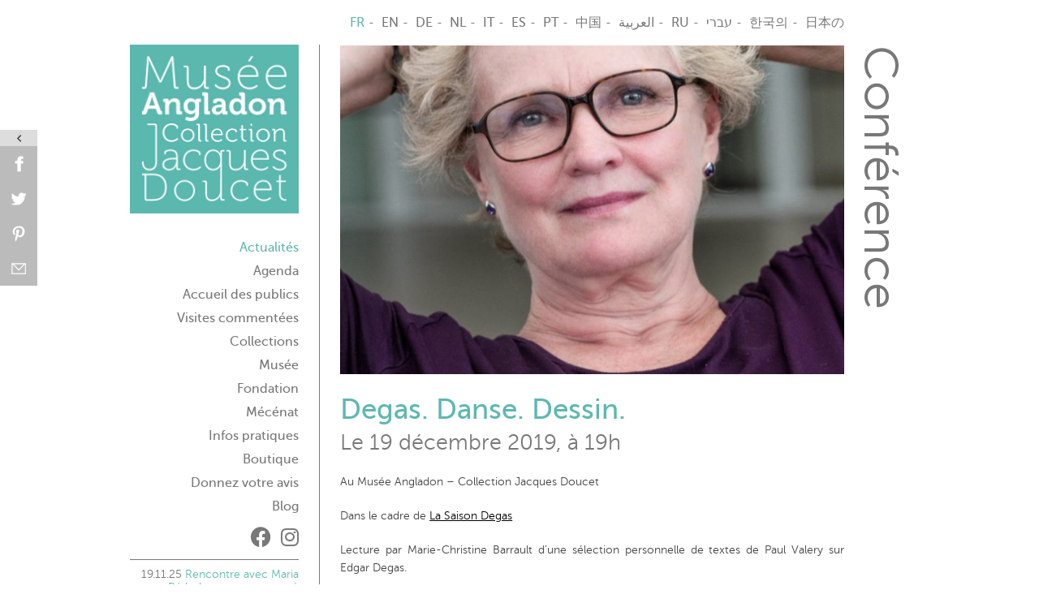

--- FILE ---
content_type: text/html; charset=UTF-8
request_url: https://angladon.com/wp-admin/admin-ajax.php
body_size: 453
content:
<script>jQuery(".ssbp-input-url,.ssbp-input-url-2").on("click", function () { jQuery(this).select();});</script><a href="http://www.facebook.com/sharer.php?u=https://angladon.com/conference/degas-danse-dessin/" class="ssbp-btn ssbp-facebook"  data-ssbp-title="Degas. Danse. Dessin." data-ssbp-url="https://angladon.com/conference/degas-danse-dessin/" data-ssbp-site="Facebook"><span class="ssbp-text">Facebook</span></a><a href="https://twitter.com/share?url=https://angladon.com/conference/degas-danse-dessin/&amp;text=Degas.+Danse.+Dessin.+&amp;hashtags=" class="ssbp-btn ssbp-twitter" data-ssbp-title="Degas. Danse. Dessin." data-ssbp-url="https://angladon.com/conference/degas-danse-dessin/" data-ssbp-site="Twitter"><span class="ssbp-text">Twitter</span></a><a href='javascript:void((function()%7Bvar%20e=document.createElement(&apos;script&apos;);e.setAttribute(&apos;type&apos;,&apos;text/javascript&apos;);e.setAttribute(&apos;charset&apos;,&apos;UTF-8&apos;);e.setAttribute(&apos;src&apos;,&apos;//assets.pinterest.com/js/pinmarklet.js?r=&apos;+Math.random()*99999999);document.body.appendChild(e)%7D)());' class='ssbp-btn ssbp-pinterest' data-ssbp-title='Degas. Danse. Dessin.' data-ssbp-url=https://angladon.com/conference/degas-danse-dessin/ data-ssbp-site='Pinterest'><span class="ssbp-text">Pinterest</span></a><a href="mailto:?Subject=Degas. Danse. Dessin.&amp;Body=%20https://angladon.com/conference/degas-danse-dessin/" class="ssbp-btn ssbp-email" data-ssbp-title="Degas. Danse. Dessin." data-ssbp-url="https://angladon.com/conference/degas-danse-dessin/" data-ssbp-site="Email"><span class="ssbp-text">Email</span></a><div class="ssbp-input-url-div" style="display:none;"><input class="ssbp-input-url" type="text" value="https://angladon.com/conference/degas-danse-dessin/" /></div>

--- FILE ---
content_type: text/html; charset=UTF-8
request_url: https://angladon.com/wp-admin/admin-ajax.php
body_size: 453
content:
<script>jQuery(".ssbp-input-url,.ssbp-input-url-2").on("click", function () { jQuery(this).select();});</script><a href="http://www.facebook.com/sharer.php?u=https://angladon.com/conference/degas-danse-dessin/" class="ssbp-btn ssbp-facebook"  data-ssbp-title="Degas. Danse. Dessin." data-ssbp-url="https://angladon.com/conference/degas-danse-dessin/" data-ssbp-site="Facebook"><span class="ssbp-text">Facebook</span></a><a href="https://twitter.com/share?url=https://angladon.com/conference/degas-danse-dessin/&amp;text=Degas.+Danse.+Dessin.+&amp;hashtags=" class="ssbp-btn ssbp-twitter" data-ssbp-title="Degas. Danse. Dessin." data-ssbp-url="https://angladon.com/conference/degas-danse-dessin/" data-ssbp-site="Twitter"><span class="ssbp-text">Twitter</span></a><a href='javascript:void((function()%7Bvar%20e=document.createElement(&apos;script&apos;);e.setAttribute(&apos;type&apos;,&apos;text/javascript&apos;);e.setAttribute(&apos;charset&apos;,&apos;UTF-8&apos;);e.setAttribute(&apos;src&apos;,&apos;//assets.pinterest.com/js/pinmarklet.js?r=&apos;+Math.random()*99999999);document.body.appendChild(e)%7D)());' class='ssbp-btn ssbp-pinterest' data-ssbp-title='Degas. Danse. Dessin.' data-ssbp-url=https://angladon.com/conference/degas-danse-dessin/ data-ssbp-site='Pinterest'><span class="ssbp-text">Pinterest</span></a><a href="mailto:?Subject=Degas. Danse. Dessin.&amp;Body=%20https://angladon.com/conference/degas-danse-dessin/" class="ssbp-btn ssbp-email" data-ssbp-title="Degas. Danse. Dessin." data-ssbp-url="https://angladon.com/conference/degas-danse-dessin/" data-ssbp-site="Email"><span class="ssbp-text">Email</span></a><div class="ssbp-input-url-div" style="display:none;"><input class="ssbp-input-url" type="text" value="https://angladon.com/conference/degas-danse-dessin/" /></div>

--- FILE ---
content_type: text/html; charset=UTF-8
request_url: https://angladon.com/wp-admin/admin-ajax.php
body_size: 453
content:
<script>jQuery(".ssbp-input-url,.ssbp-input-url-2").on("click", function () { jQuery(this).select();});</script><a href="http://www.facebook.com/sharer.php?u=https://angladon.com/conference/degas-danse-dessin/" class="ssbp-btn ssbp-facebook"  data-ssbp-title="Degas. Danse. Dessin." data-ssbp-url="https://angladon.com/conference/degas-danse-dessin/" data-ssbp-site="Facebook"><span class="ssbp-text">Facebook</span></a><a href="https://twitter.com/share?url=https://angladon.com/conference/degas-danse-dessin/&amp;text=Degas.+Danse.+Dessin.+&amp;hashtags=" class="ssbp-btn ssbp-twitter" data-ssbp-title="Degas. Danse. Dessin." data-ssbp-url="https://angladon.com/conference/degas-danse-dessin/" data-ssbp-site="Twitter"><span class="ssbp-text">Twitter</span></a><a href='javascript:void((function()%7Bvar%20e=document.createElement(&apos;script&apos;);e.setAttribute(&apos;type&apos;,&apos;text/javascript&apos;);e.setAttribute(&apos;charset&apos;,&apos;UTF-8&apos;);e.setAttribute(&apos;src&apos;,&apos;//assets.pinterest.com/js/pinmarklet.js?r=&apos;+Math.random()*99999999);document.body.appendChild(e)%7D)());' class='ssbp-btn ssbp-pinterest' data-ssbp-title='Degas. Danse. Dessin.' data-ssbp-url=https://angladon.com/conference/degas-danse-dessin/ data-ssbp-site='Pinterest'><span class="ssbp-text">Pinterest</span></a><a href="mailto:?Subject=Degas. Danse. Dessin.&amp;Body=%20https://angladon.com/conference/degas-danse-dessin/" class="ssbp-btn ssbp-email" data-ssbp-title="Degas. Danse. Dessin." data-ssbp-url="https://angladon.com/conference/degas-danse-dessin/" data-ssbp-site="Email"><span class="ssbp-text">Email</span></a><div class="ssbp-input-url-div" style="display:none;"><input class="ssbp-input-url" type="text" value="https://angladon.com/conference/degas-danse-dessin/" /></div>